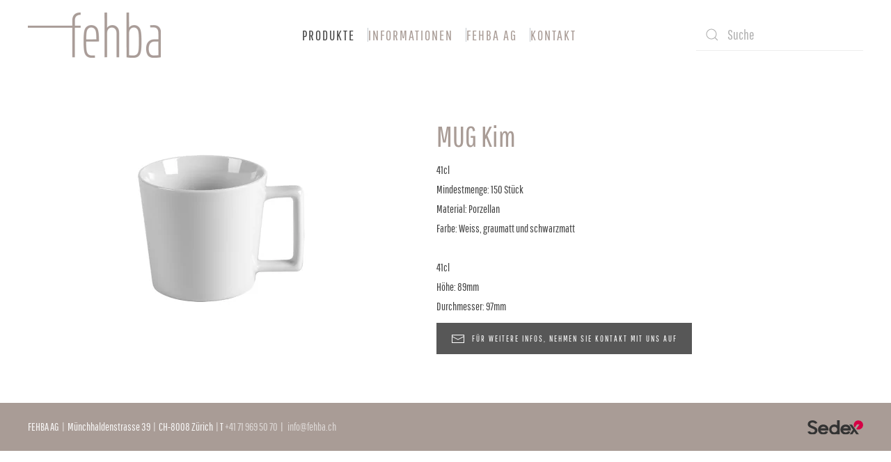

--- FILE ---
content_type: text/html; charset=utf-8
request_url: https://fehba.ch/produkte/keramik/546-mug-kim
body_size: 4831
content:
<!DOCTYPE html>
<html lang="de-de" dir="ltr">
    <head>
        <meta name="viewport" content="width=device-width, initial-scale=1">
        <link rel="icon" href="/images/favicon.png" sizes="any">
                <link rel="apple-touch-icon" href="/images/favicon.png">
        <meta charset="utf-8">
	<meta name="author" content="Sergii Brygar">
	<meta name="description" content="shop">
	<title>fehba ag – MUG Kim</title>
	<link href="https://fehba.ch/component/finder/search?format=opensearch&amp;Itemid=183" rel="search" title="OpenSearch fehba ag" type="application/opensearchdescription+xml">
	<link href="/media/system/css/joomla-fontawesome.min.css?ver=4.4.4" rel="preload" as="style" onload="this.onload=null;this.rel='stylesheet'">
<link href="/media/vendor/awesomplete/css/awesomplete.css?1.1.7" rel="stylesheet">
	<link href="/media/vendor/joomla-custom-elements/css/joomla-alert.min.css?0.4.1" rel="stylesheet">
	<link href="/templates/yootheme/css/theme.11.css?1719397600" rel="stylesheet">
<script src="/media/vendor/awesomplete/js/awesomplete.min.js?1.1.7" defer></script>
	<script type="application/json" class="joomla-script-options new">{"joomla.jtext":{"JLIB_JS_AJAX_ERROR_OTHER":"Beim Abrufen von JSON-Daten wurde ein HTTP-Statuscode %s zurückgegeben.","JLIB_JS_AJAX_ERROR_PARSE":"Ein Parsing-Fehler trat bei der Verarbeitung der folgenden JSON-Daten auf:<br \/><code style='color:inherit;white-space:pre-wrap;padding:0;margin:0;border:0;background:inherit;'>%s<\/code>","ERROR":"Fehler","MESSAGE":"Nachricht","NOTICE":"Hinweis","WARNING":"Warnung","JCLOSE":"Schließen","JOK":"OK","JOPEN":"Öffnen"},"finder-search":{"url":"\/component\/finder\/?task=suggestions.suggest&amp;format=json&amp;tmpl=component&amp;Itemid=183"},"system.paths":{"root":"","rootFull":"https:\/\/fehba.ch\/","base":"","baseFull":"https:\/\/fehba.ch\/"},"csrf.token":"70d415771e0aac6b0594d60e2bbed789"}</script>
	<script src="/media/system/js/core.min.js?a3d8f8"></script>
	<script src="/media/vendor/webcomponentsjs/js/webcomponents-bundle.min.js?2.8.0" nomodule defer></script>
	<script src="/media/com_finder/js/finder.min.js?755761" type="module"></script>
	<script src="/media/system/js/joomla-hidden-mail.min.js?80d9c7" type="module"></script>
	<script src="/media/system/js/messages.min.js?9a4811" type="module"></script>
	<script src="/templates/yootheme/packages/theme-cookie/app/cookie.min.js?4.4.4" defer></script>
	<script src="/templates/yootheme/vendor/assets/uikit/dist/js/uikit.min.js?4.4.4"></script>
	<script src="/templates/yootheme/vendor/assets/uikit/dist/js/uikit-icons.min.js?4.4.4"></script>
	<script src="/templates/yootheme/js/theme.js?4.4.4"></script>
	<script type="application/ld+json">{"@context":"https://schema.org","@graph":[{"@type":"Organization","@id":"https://fehba.ch/#/schema/Organization/base","name":"fehba ag","url":"https://fehba.ch/"},{"@type":"WebSite","@id":"https://fehba.ch/#/schema/WebSite/base","url":"https://fehba.ch/","name":"fehba ag","publisher":{"@id":"https://fehba.ch/#/schema/Organization/base"},"potentialAction":{"@type":"SearchAction","target":"https://fehba.ch/component/finder/search?q={search_term_string}&amp;Itemid=183","query-input":"required name=search_term_string"}},{"@type":"WebPage","@id":"https://fehba.ch/#/schema/WebPage/base","url":"https://fehba.ch/produkte/keramik/546-mug-kim","name":"fehba ag – MUG Kim","description":"shop","isPartOf":{"@id":"https://fehba.ch/#/schema/WebSite/base"},"about":{"@id":"https://fehba.ch/#/schema/Organization/base"},"inLanguage":"de-DE"},{"@type":"Article","@id":"https://fehba.ch/#/schema/com_content/article/546","name":"MUG Kim","headline":"MUG Kim","inLanguage":"de-DE","author":{"@type":"Person","name":"Sergii Brygar"},"thumbnailUrl":"images/Kim_wei.jpg","image":"images/Kim_schwarz.jpg","articleSection":"Keramik / Porzellan","dateCreated":"2021-08-05T07:06:50+00:00","dateModified":"2023-07-17T00:00:00+00:00","interactionStatistic":{"@type":"InteractionCounter","userInteractionCount":1273},"isPartOf":{"@id":"https://fehba.ch/#/schema/WebPage/base"}}]}</script>
	<script>document.addEventListener('DOMContentLoaded', function() {
            Array.prototype.slice.call(document.querySelectorAll('a span[id^="cloak"]')).forEach(function(span) {
                span.innerText = span.textContent;
            });
        });</script>
	<script>window.yootheme ||= {}; var $theme = yootheme.theme = {"i18n":{"close":{"label":"Close"},"totop":{"label":"Back to top"},"marker":{"label":"Open"},"navbarToggleIcon":{"label":"Open menu"},"paginationPrevious":{"label":"Previous page"},"paginationNext":{"label":"Next page"},"searchIcon":{"toggle":"Open Search","submit":"Submit Search"},"slider":{"next":"Next slide","previous":"Previous slide","slideX":"Slide %s","slideLabel":"%s of %s"},"slideshow":{"next":"Next slide","previous":"Previous slide","slideX":"Slide %s","slideLabel":"%s of %s"},"lightboxPanel":{"next":"Next slide","previous":"Previous slide","slideLabel":"%s of %s","close":"Close"}},"cookie":{"mode":"notification","template":"<div class=\"tm-cookie-banner uk-section uk-section-xsmall uk-section-secondary uk-position-bottom uk-position-fixed\">\n        <div class=\"uk-container uk-container-expand uk-text-center\">\n\n            <p>Diese Website verwendet Cookies. Unsere <a href=\"fehba-ag\/datenschuzterklaerung\">Datenschutzerkl\u00e4rung<\/a>.<\/p>\n                            <button type=\"button\" class=\"js-accept uk-button uk-button-primary uk-margin-small-left\" data-uk-toggle=\"target: !.uk-section; animation: true\">Ich stimme zu<\/button>\n            \n            \n        <\/div>\n    <\/div>","position":"bottom"}};</script>

    </head>
    <body class="">

        <div class="uk-hidden-visually uk-notification uk-notification-top-left uk-width-auto">
            <div class="uk-notification-message">
                <a href="#tm-main">Skip to main content</a>
            </div>
        </div>

        
        
        <div class="tm-page">

                        


<header class="tm-header-mobile uk-hidden@m">


    
        <div class="uk-navbar-container">

            <div class="uk-container uk-container-expand">
                <nav class="uk-navbar" uk-navbar="{&quot;align&quot;:&quot;left&quot;,&quot;container&quot;:&quot;.tm-header-mobile&quot;,&quot;boundary&quot;:&quot;.tm-header-mobile .uk-navbar-container&quot;}">

                                        <div class="uk-navbar-left">

                        
                                                    <a uk-toggle href="#tm-dialog-mobile" class="uk-navbar-toggle">

        
        <div uk-navbar-toggle-icon></div>

        
    </a>
                        
                    </div>
                    
                                        <div class="uk-navbar-center">

                                                    <a href="https://fehba.ch/" aria-label="Zurück zur Startseite" class="uk-logo uk-navbar-item">
    <picture>
<source type="image/webp" srcset="/templates/yootheme/cache/53/fehba_logo-5389eb3a.webp 118w, /templates/yootheme/cache/1d/fehba_logo-1d2d569c.webp 236w" sizes="(min-width: 118px) 118px">
<img alt loading="eager" src="/templates/yootheme/cache/42/fehba_logo-42d9f9c9.png" width="118" height="40">
</picture></a>
                        
                        
                    </div>
                    
                    
                </nav>
            </div>

        </div>

    



        <div id="tm-dialog-mobile" uk-offcanvas="container: true; overlay: true" mode="slide">
        <div class="uk-offcanvas-bar uk-flex uk-flex-column">

                        <button class="uk-offcanvas-close uk-close-large" type="button" uk-close uk-toggle="cls: uk-close-large; mode: media; media: @s"></button>
            
                        <div class="uk-margin-auto-bottom">
                
<div class="uk-grid uk-child-width-1-1" uk-grid>    <div>
<div class="uk-panel" id="module-menu-dialog-mobile">

    
    
<ul class="uk-nav uk-nav-default">
    
	<li class="item-101 uk-active uk-parent"><a href="/produkte"> Produkte</a>
	<ul class="uk-nav-sub">

		<li class="item-184"><a href="/produkte/glaeser"> Gläser</a></li>
		<li class="item-200 uk-active"><a href="/produkte/keramik"> Keramik</a></li>
		<li class="item-201"><a href="/produkte/merchandise"> Merchandise</a></li>
		<li class="item-202"><a href="/produkte/einweg-mehrweg"> Einweg / Mehrweg</a></li></ul></li>
	<li class="item-167 uk-parent"><a href="/informationen/glasproduktion"> INFORMATIONEN</a>
	<ul class="uk-nav-sub">

		<li class="item-170"><a href="/informationen/glasproduktion"> Glasproduktion</a></li>
		<li class="item-171"><a href="/informationen/dekoration"> Dekoration</a></li>
		<li class="item-172"><a href="/informationen/logistik"> LOGISTIK</a></li>
		<li class="item-173"><a href="/informationen/keramik-porzellan"> Keramik / Porzellan</a></li>
		<li class="item-174"><a href="/informationen/eichgesetz"> Eichgesetz</a></li></ul></li>
	<li class="item-168 uk-parent"><a href="/fehba-ag/team"> FEHBA AG</a>
	<ul class="uk-nav-sub">

		<li class="item-176"><a href="/fehba-ag/team"> Team</a></li>
		<li class="item-177"><a href="/fehba-ag/geschichte"> GESCHICHTE</a></li>
		<li class="item-178"><a href="/fehba-ag/leitbild"> Leitbild</a></li>
		<li class="item-179"><a href="/fehba-ag/zertifizierung-audits"> Zertifizierung/audits</a></li>
		<li class="item-180"><a href="/fehba-ag/code-of-business-conduct"> Code of Business Conduct</a></li>
		<li class="item-181"><a href="/fehba-ag/impressum"> IMPRESSUM</a></li>
		<li class="item-216"><a href="/fehba-ag/datenschuzterklaerung"> Datenschuzterklärung</a></li>
		<li class="item-182"><a href="/fehba-ag/agb-s"> AGB`s</a></li></ul></li>
	<li class="item-169"><a href="/kontakt"> KONTAKT</a></li></ul>

</div>
</div>    <div>
<div class="uk-panel" id="module-tm-4">

    
    

    <form id="search-tm-4" action="/component/finder/search?Itemid=183" method="get" role="search" class="uk-search js-finder-searchform uk-search-default uk-width-1-1"><span uk-search-icon class="uk-position-z-index"></span><input name="q" class="js-finder-search-query uk-search-input" placeholder="Suche" required aria-label="Suche" type="search"><input type="hidden" name="Itemid" value="183"></form>






</div>
</div></div>
            </div>
            
            
        </div>
    </div>
    
    
    

</header>




<header class="tm-header uk-visible@m">



        <div uk-sticky media="@m" cls-active="uk-navbar-sticky" sel-target=".uk-navbar-container">
    
        <div class="uk-navbar-container">

            <div class="uk-container">
                <nav class="uk-navbar" uk-navbar="{&quot;align&quot;:&quot;left&quot;,&quot;container&quot;:&quot;.tm-header &gt; [uk-sticky]&quot;,&quot;boundary&quot;:&quot;.tm-header .uk-navbar-container&quot;}">

                                        <div class="uk-navbar-left">

                                                    <a href="https://fehba.ch/" aria-label="Zurück zur Startseite" class="uk-logo uk-navbar-item">
    <picture>
<source type="image/webp" srcset="/templates/yootheme/cache/af/fehba_logo-afc89c84.webp 191w, /templates/yootheme/cache/97/fehba_logo-97fdab26.webp 382w" sizes="(min-width: 191px) 191px">
<img alt loading="eager" src="/templates/yootheme/cache/be/fehba_logo-be988e77.png" width="191" height="65">
</picture><picture>
<source type="image/webp" srcset="/templates/yootheme/cache/af/fehba_logo-afc89c84.webp 191w, /templates/yootheme/cache/97/fehba_logo-97fdab26.webp 382w" sizes="(min-width: 191px) 191px">
<img class="uk-logo-inverse" alt loading="eager" src="/templates/yootheme/cache/be/fehba_logo-be988e77.png" width="191" height="65">
</picture></a>
                        
                        
                        
                    </div>
                    
                                        <div class="uk-navbar-center">

                        
                                                    
<ul class="uk-navbar-nav">
    
	<li class="item-101 uk-active uk-parent"><a href="/produkte"> Produkte</a>
	<div class="uk-drop uk-navbar-dropdown"><div><ul class="uk-nav uk-navbar-dropdown-nav">

		<li class="item-184"><a href="/produkte/glaeser"> Gläser</a></li>
		<li class="item-200 uk-active"><a href="/produkte/keramik"> Keramik</a></li>
		<li class="item-201"><a href="/produkte/merchandise"> Merchandise</a></li>
		<li class="item-202"><a href="/produkte/einweg-mehrweg"> Einweg / Mehrweg</a></li></ul></div></div></li>
	<li class="item-167 uk-parent"><a href="/informationen/glasproduktion"> INFORMATIONEN</a>
	<div class="uk-drop uk-navbar-dropdown"><div><ul class="uk-nav uk-navbar-dropdown-nav">

		<li class="item-170"><a href="/informationen/glasproduktion"> Glasproduktion</a></li>
		<li class="item-171"><a href="/informationen/dekoration"> Dekoration</a></li>
		<li class="item-172"><a href="/informationen/logistik"> LOGISTIK</a></li>
		<li class="item-173"><a href="/informationen/keramik-porzellan"> Keramik / Porzellan</a></li>
		<li class="item-174"><a href="/informationen/eichgesetz"> Eichgesetz</a></li></ul></div></div></li>
	<li class="item-168 uk-parent"><a href="/fehba-ag/team"> FEHBA AG</a>
	<div class="uk-drop uk-navbar-dropdown"><div><ul class="uk-nav uk-navbar-dropdown-nav">

		<li class="item-176"><a href="/fehba-ag/team"> Team</a></li>
		<li class="item-177"><a href="/fehba-ag/geschichte"> GESCHICHTE</a></li>
		<li class="item-178"><a href="/fehba-ag/leitbild"> Leitbild</a></li>
		<li class="item-179"><a href="/fehba-ag/zertifizierung-audits"> Zertifizierung/audits</a></li>
		<li class="item-180"><a href="/fehba-ag/code-of-business-conduct"> Code of Business Conduct</a></li>
		<li class="item-181"><a href="/fehba-ag/impressum"> IMPRESSUM</a></li>
		<li class="item-216"><a href="/fehba-ag/datenschuzterklaerung"> Datenschuzterklärung</a></li>
		<li class="item-182"><a href="/fehba-ag/agb-s"> AGB`s</a></li></ul></div></div></li>
	<li class="item-169"><a href="/kontakt"> KONTAKT</a></li></ul>

                        
                    </div>
                    
                                        <div class="uk-navbar-right">

                        
                                                    
<div class="uk-navbar-item" id="module-tm-3">

    
    

    <form id="search-tm-3" action="/component/finder/search?Itemid=183" method="get" role="search" class="uk-search js-finder-searchform uk-search-default"><span uk-search-icon class="uk-position-z-index"></span><input name="q" class="js-finder-search-query uk-search-input" placeholder="Suche" required aria-label="Suche" type="search"><input type="hidden" name="Itemid" value="183"></form>






</div>

                        
                    </div>
                    
                </nav>
            </div>

        </div>

        </div>
    







</header>

            
            

            <main id="tm-main" >

                
                <div id="system-message-container" aria-live="polite"></div>

                <!-- Builder #template-kMW1x0ak --><style class="uk-margin-remove-adjacent">#template-kMW1x0ak\#0 p{line-height: 0.5}</style>
<div class="uk-section-default uk-section" uk-scrollspy="target: [uk-scrollspy-class]; cls: uk-animation-slide-left; delay: false;">
    
        
        
        
            
                                <div class="uk-container">                
                    <div class="uk-grid-margin uk-container"><div class="uk-grid tm-grid-expand" uk-grid>
<div class="uk-width-1-2@m uk-width-auto@l">
    
        
            
            
            
                
                    
<div class="uk-margin uk-text-center" uk-scrollspy-class>
        <a class="el-link" href="#js-0" uk-toggle><picture>
<source type="image/webp" srcset="/templates/yootheme/cache/d4/Kim_wei-d4d72abd.webp 300w, /templates/yootheme/cache/27/Kim_wei-27ce7151.webp 591w" sizes="(min-width: 300px) 300px">
<img src="/templates/yootheme/cache/7b/Kim_wei-7b254819.jpeg" width="300" height="300" class="el-image" alt loading="lazy">
</picture></a>    
            <div id="js-0" class="uk-flex-top" uk-modal>
        <div class="uk-modal-dialog uk-width-auto uk-margin-auto-vertical">
            <button class="uk-modal-close-outside" type="button" uk-close></button>
            <picture>
<source type="image/webp" srcset="/templates/yootheme/cache/92/Kim_schwarz-9251e6f5.webp 591w" sizes="(min-width: 591px) 591px">
<img src="/templates/yootheme/cache/40/Kim_schwarz-40c07bc1.jpeg" width="591" height="591" alt loading="lazy">
</picture>        </div>
    </div>
    
</div>
                
            
        
    
</div>
<div class="uk-width-1-2@m uk-width-auto@l">
    
        
            
            
            
                
                    
<h1 uk-scrollspy-class>        MUG Kim    </h1><div class="uk-panel uk-margin" id="template-kMW1x0ak#0" uk-scrollspy-class><p>41cl</p>
 
<p>Mindestmenge: 150 Stück</p>
<p>Material: Porzellan</p>
<p>Farbe: Weiss, graumatt und schwarzmatt</p>
<p> </p>
<p><strong>41cl</strong></p>
<p>Höhe: 89mm</p>
<p>Durchmesser: 97mm</p></div>
<div class="uk-margin" uk-scrollspy-class>
    
    
        
        
<a class="el-content uk-button uk-button-secondary uk-flex-inline uk-flex-center uk-flex-middle" title="FÜR WEITERE INFOS, NEHMEN SIE KONTAKT MIT UNS AUF" href="/kontakt">
        <span class="uk-margin-small-right" uk-icon="mail"></span>    
        FÜR WEITERE INFOS, NEHMEN SIE KONTAKT MIT UNS AUF    
    
</a>

        
    
    
</div>

                
            
        
    
</div></div></div>
                                </div>                
            
        
    
</div>

                
            </main>

            

                        <footer>
                <!-- Builder #footer -->
<div class="uk-section-primary uk-section uk-section-xsmall">
    
        
        
        
            
                                <div class="uk-container">                
                    <div class="uk-grid tm-grid-expand uk-grid-margin" uk-grid>
<div class="uk-width-3-4@m">
    
        
            
            
            
                
                    <div class="uk-panel uk-margin"><p><strong>FEHBA AG  </strong><span>|  Münchhaldenstrasse 39  |  CH-8008 Zürich  | </span><span class="do-not-break">T<span> </span><a href="tel:+41719695070" title="Telefon FEHBA AG Zürich" target="_blank" rel="noopener noreferrer">+41 71 969 50 70</a><span> </span> |  <a title="E-Mail an FEHBA AG Zürich" target="info@fehba.ch"><span> </span><joomla-hidden-mail  is-link="1" is-email="1" first="aW5mbw==" last="ZmVoYmEuY2g=" text="aW5mb0BmZWhiYS5jaA==" base="" >Diese E-Mail-Adresse ist vor Spambots geschützt! Zur Anzeige muss JavaScript eingeschaltet sein.</joomla-hidden-mail></a></span></p></div>
                
            
        
    
</div>
<div class="uk-width-1-4@m">
    
        
            
            
            
                
                    
<div class="uk-margin uk-text-right">
        <img src="/images/logo/sedex_logo.svg" width="80" height="20" class="el-image" alt="sedex" loading="lazy">    
    
</div>
                
            
        
    
</div></div>
                                </div>                
            
        
    
</div>            </footer>
            
        </div>

        
        

    </body>
</html>


--- FILE ---
content_type: image/svg+xml
request_url: https://fehba.ch/images/logo/sedex_logo.svg
body_size: 3803
content:
<svg id="Layer_1" data-name="Layer 1" xmlns="http://www.w3.org/2000/svg" xmlns:xlink="http://www.w3.org/1999/xlink" viewBox="0 0 300 79.86"><defs><style>.cls-1{fill:none;}.cls-2{clip-path:url(#clip-path);}.cls-3{fill:#333;}.cls-4{fill:#d50045;}</style><clipPath id="clip-path" transform="translate(0 -1)"><rect class="cls-1" y="1" width="300" height="79.86"/></clipPath></defs><g id="Artwork_5" data-name="Artwork 5"><g class="cls-2"><g class="cls-2"><path class="cls-3" d="M233.56,47.11A29.46,29.46,0,0,0,232.14,42a26,26,0,0,0-5.57-8.87A27.35,27.35,0,0,0,217.72,27,29.28,29.28,0,0,0,206,24.78,30,30,0,0,0,194.15,27a27.06,27.06,0,0,0-9,6.13,26.5,26.5,0,0,0-5.66,9,29.86,29.86,0,0,0-2,10.8,28.46,28.46,0,0,0,2,10.58,26.49,26.49,0,0,0,14.67,14.88,30.05,30.05,0,0,0,11.68,2.21,29.59,29.59,0,0,0,15.52-4A24.39,24.39,0,0,0,231,66.44l.66-1.37-12.37-3.44-.52.68a15.91,15.91,0,0,1-27.58-4.18h42.31l.23-1A10.9,10.9,0,0,0,234,55c0-.82,0-1.67,0-2.51a29.6,29.6,0,0,0-.48-5.33M206.1,36.73a16,16,0,0,1,14.27,8.87H191.83a16,16,0,0,1,14.27-8.87" transform="translate(0 -1)"/><path class="cls-3" d="M112.77,47.11A29.46,29.46,0,0,0,111.35,42a26,26,0,0,0-5.57-8.87A27.46,27.46,0,0,0,96.93,27a29.3,29.3,0,0,0-11.74-2.26A30,30,0,0,0,73.36,27a27.06,27.06,0,0,0-9,6.13,26.53,26.53,0,0,0-5.67,9,30.08,30.08,0,0,0-1.95,10.8,28.67,28.67,0,0,0,2,10.58A26.57,26.57,0,0,0,73.41,78.39,30.05,30.05,0,0,0,85.09,80.6a29.61,29.61,0,0,0,15.53-4,24.3,24.3,0,0,0,9.55-10.2l.67-1.37L98.47,61.63l-.52.68a15.92,15.92,0,0,1-27.59-4.18h42.31l.24-1a10.3,10.3,0,0,0,.28-2.22c0-.82,0-1.67,0-2.51a29.59,29.59,0,0,0-.47-5.33M71,45.6a15.91,15.91,0,0,1,28.54,0Z" transform="translate(0 -1)"/><polygon class="cls-3" points="3.57 65.84 3.57 65.85 3.57 65.84 3.57 65.84"/><path class="cls-3" d="M3.37,68.53h0l0-.05s0,0,0,0" transform="translate(0 -1)"/><polygon class="cls-3" points="3.57 66.2 3.57 66.2 3.57 66.2 3.57 66.2"/><polygon class="cls-3" points="3.57 65.84 3.57 65.85 3.57 65.84 3.57 65.84"/><polygon class="cls-3" points="3.57 65.84 3.57 65.85 3.57 65.84 3.57 65.84"/><path class="cls-3" d="M3.57,66.84h0Zm0,.36Zm-.24,1.29,0,.05h0s0,0,0,0" transform="translate(0 -1)"/><path class="cls-3" d="M36.87,36.79,26,32.25c-5.71-2.32-11.09-4.52-11.09-10.15,0-5.25,4.74-8.65,12.07-8.65a23.41,23.41,0,0,1,6,.77l.16.09h.09c.18.06.35.12.51.19l.07,0,.15.05.42.19h0l.2.09.31.14c.3.14.59.29.83.43l.48.27.31.2.46.29.32.23a13.8,13.8,0,0,1,1.39,1.11,15.65,15.65,0,0,1,1.8,1.91l.58.69.8-.27,11.55-3.09-.7-1.39a23.72,23.72,0,0,0-9.59-9.87A28.43,28.43,0,0,0,32.1,1.94,28.21,28.21,0,0,0,27,1.45c-7.07,0-13.54,2.1-18.24,5.92A19.44,19.44,0,0,0,1.3,22.65c0,9.21,5.37,15.91,16.42,20.46l10.82,4.6c6.6,2.77,11.37,4.78,11.37,11s-5.28,9.85-13.77,9.85c-.66,0-1.3,0-1.88,0a16.78,16.78,0,0,1-4.58-1.08l-.21-.08-.19-.09L19,67.13h0l-.18-.08-.07,0-.24-.12c-.27-.13-.55-.27-.86-.45l-.16-.09-.2-.11-.07,0L16.88,66l-.45-.29-.28-.2,0,0c-.49-.35-.94-.73-1.39-1.12a16.17,16.17,0,0,1-1.81-2l-.56-.69-.82.27L0,65.1l.69,1.39A20.91,20.91,0,0,0,2.3,69.23l.18.31.29.34a25.3,25.3,0,0,0,7.51,6.6,27,27,0,0,0,8,3.11l.14.06h.13a29.18,29.18,0,0,0,7.41.88c8.06,0,15-2.24,20-6.47A20.72,20.72,0,0,0,53.58,58c0-12.57-8.45-17.76-16.71-21.18M3.35,68.54l0-.05s0,0,0,0Zm.22-1.34Zm0-.35h0Z" transform="translate(0 -1)"/><polygon class="cls-3" points="278.56 79.83 264.26 79.83 252.34 61.8 240.34 79.83 225.97 79.83 245.24 52.3 225.36 24.01 239.72 24.01 278.56 79.83"/><path class="cls-3" d="M159.54,1V29.05a26.71,26.71,0,0,0-15.09-4.61c-15.18,0-27.54,12.65-27.54,28.21s12.36,28.21,27.54,28.21a26.71,26.71,0,0,0,15.09-4.61v4.38h13.71V1ZM144.45,37.13a15.52,15.52,0,1,1-15.09,15.52,15.33,15.33,0,0,1,15.09-15.52" transform="translate(0 -1)"/><path class="cls-4" d="M274.7,1.81a25.29,25.29,0,0,0-20.15,40.58L266.6,24.28h13.45l-17.5,25A25.3,25.3,0,1,0,274.7,1.81" transform="translate(0 -1)"/></g></g></g></svg>